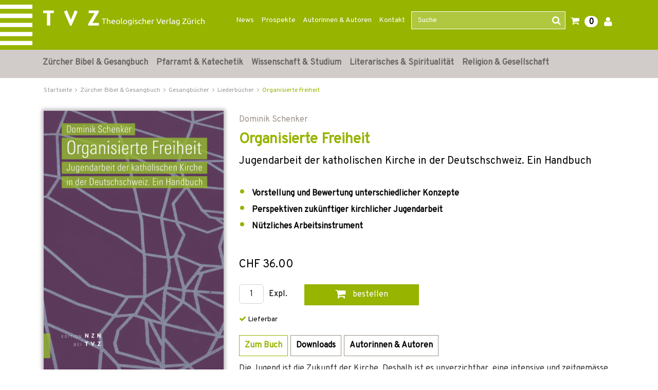

--- FILE ---
content_type: text/css
request_url: https://cookiemanager.wirth-horn.de/dist/whCookieManager.min.css
body_size: 743
content:
#whCookieManager{position:fixed;top:0;left:0;width:100%;height:100vh;min-height:100%;z-index:999999;background-color:rgba(85,85,85,.8);font-family:Arial,sans-serif,Verdana;line-height:140%}dialog:not([open]){display:none}.cookie-manager-content{background:#fff;position:fixed;top:50px;left:50%;z-index:9999999;transform:translate(-50%);width:100%;max-width:900px;margin-bottom:20px;padding:20px;max-height:calc(100vh - 80px);overflow-y:auto}.cookie-manager-content .headline{font-size:32px;line-height:36px;font-weight:700;color:#1a1a1a;text-align:left;margin-bottom:10px}.cookie-manager-content .text{margin-bottom:10px}.cookie-manager-content .details-box{overflow:auto;width:100%}.cookie-manager-content .details-box #details_button{float:right;cursor:pointer;margin-right:20px;color:#666;font-weight:600}.chevron:before{border-style:solid;border-width:.15em .15em 0 0;content:"";display:inline-block;height:.45em;left:.15em;position:relative;top:.45em;transform:rotate(-45deg);vertical-align:top;width:.45em}.chevron.down:before{top:1;transform:rotate(135deg)}.cookie-manager-content .details-box #details_button:focus,.cookie-manager-content .details-box #details_button:hover{color:#1a1a1a}.cookie-manager-content .details-box #details_text{margin-top:1.5em}.cookie-manager-content .checkboxes{display:flex;flex-flow:row wrap;padding-top:10px;padding-bottom:20px}.cookie-manager-content .checkbox-option{min-width:150px;min-height:30px;margin:10px 0;width:25%}.cookie-manager-content .checkbox-wrapper{display:block;position:relative;cursor:pointer;font-size:22px;-webkit-user-select:none;-moz-user-select:none;-ms-user-select:none;user-select:none;display:flex;flex-direction:row;align-items:center}.cookie-manager-content .checkbox-wrapper input{margin:0 15px 2px 0;height:20px;width:20px;accent-color:#008a00}.cookie-manager-content .checkbox-option label{font-family:Arial,sans-serif,Verdana;font-weight:400;font-size:18px;line-height:20px;color:#666}.cookie-manager-content .checkbox-option label.text-grey{color:#ccc}.cookie-manager-content .checkbox-option label:hover{color:#008a00}.cookie-manager-content .checkbox-option label.text-grey:hover{color:#ccc}.cookie-manager-content .buttons-row{display:flex;flex-direction:row;flex-wrap:wrap;justify-content:flex-end;margin-top:20px}.cookie-manager-content button.button-select-all{cursor:pointer;text-align:center;border-radius:4px;background-color:#008a00;border:1px solid #008a00;color:#fff;height:50px;min-height:50px;line-height:24px;padding:11px 30px;font-size:18px;font-family:Arial,sans-serif,Verdana;font-weight:700;transition:all .2s ease}.cookie-manager-content button.button-select-all:focus,.cookie-manager-content button.button-select-all:hover{background-color:#060;border-color:#666;color:#fff;outline:revert!important}.cookie-manager-content button.button-decline-all,.cookie-manager-content button.button-select-specific,.cookie-manager-content button.button-show-configuration{cursor:pointer;text-align:center;border-radius:4px;background-color:#fff;border:2px solid #666;color:#666;height:50px;min-height:50px;line-height:24px;padding:11px 30px;font-size:18px;font-family:Arial,sans-serif,Verdana;font-weight:700;margin-right:30px;transition:all .2s ease}.cookie-manager-content button.button-decline-all:focus,.cookie-manager-content button.button-decline-all:hover,.cookie-manager-content button.button-select-specific:focus,.cookie-manager-content button.button-select-specific:hover,.cookie-manager-content button.button-show-configuration:focus,.cookie-manager-content button.button-show-configuration:hover{background-color:#666;color:#fff;outline:revert!important}@media (max-width:550px){.cookie-manager-content{overflow-y:scroll;overflow-x:hidden;top:0;width:90%;padding-top:20px}.cookie-manager-content .headline{font-size:22px;line-height:26px}.cookie-manager-content .checkbox-option{width:100%;margin-bottom:0}.cookie-manager-content .checkbox-option label{font-weight:400;font-size:14px;line-height:18px}.cookie-manager-content button.button-select-all{width:100%;min-height:30px;height:30px;font-size:14px;line-height:18px;margin-bottom:20px;padding:5px 20px;margin-right:0}.cookie-manager-content button.button-decline-all,.cookie-manager-content button.button-select-specific,.cookie-manager-content button.button-show-configuration{width:100%;min-height:30px;height:30px;font-size:14px;line-height:18px;margin-bottom:10px;margin-right:0;padding:5px 20px}.cookie-manager-content .checkboxes{flex-flow:column}.cookie-manager-content .buttons-row{width:calc(100% - 40px)}.cookie-manager-content .accept-buttons{width:100%;display:flex;justify-content:center}}@media (min-width:551px) and (max-width:992px){.cookie-manager-content{position:fixed;background:#fff;top:5%;left:50%;z-index:9999999;transform:translate(-50%);width:90%;max-width:767px;overflow-y:scroll;overflow-x:hidden;padding-top:20px}.cookie-manager-content .headline{font-size:22px;line-height:26px}.cookie-manager-content .checkbox-option label{font-weight:400;font-size:14px;line-height:18px}.cookie-manager-content button.button-decline-all,.cookie-manager-content button.button-select-all,.cookie-manager-content button.button-select-specific,.cookie-manager-content button.button-show-configuration{padding:11px;font-size:16px;font-family:Arial,sans-serif,Verdana;font-weight:700;margin-right:15px;transition:all .2s ease}}

--- FILE ---
content_type: image/svg+xml
request_url: https://www.tvz-verlag.ch/_images_global/PANO_Verlag.svg
body_size: 842
content:
<svg id="Ebene_1" data-name="Ebene 1" xmlns="http://www.w3.org/2000/svg" viewBox="0 0 35.27 32.97"><defs><style>.cls-1{fill:none;}.cls-2{fill:#fff;}</style></defs><title>PANO_Verlag</title><rect class="cls-1" width="35.27" height="32.97"/><polyline class="cls-2" points="11.9 6.95 9.97 1 11.32 1 12.64 5.18 12.66 5.18 14.01 1 15.36 1 13.38 6.95 11.9 6.95"/><polyline class="cls-2" points="19.73 6.95 19.73 1 24.19 1 24.19 2.09 21.05 2.09 21.05 3.37 23.94 3.37 23.94 4.39 21.05 4.39 21.05 5.85 24.26 5.85 24.26 6.95 19.73 6.95"/><path class="cls-2" d="M32.58,7a5.59,5.59,0,0,1-.21-1.43c-.1-.63-.34-.9-1-.9h-1.3V7H28.75V1H32a1.63,1.63,0,0,1,1.75,1.63,1.47,1.47,0,0,1-1,1.5v0c.64.17.83.79.87,1.39A3.42,3.42,0,0,0,33.88,7h-1.3M30.07,3.69H31.5c.58,0,.9-.25.9-.86S32.08,2,31.5,2H30.07V3.69h0"/><polyline class="cls-2" points="20.07 15.22 20.07 9.26 21.39 9.26 21.39 14.12 24.29 14.12 24.29 15.22 20.07 15.22"/><polyline class="cls-2" points="1.39 31.72 1.39 25.77 2.7 25.77 2.7 30.62 5.6 30.62 5.6 31.72 1.39 31.72"/><path class="cls-2" d="M32.76,15.22l-.44-1.33H30.08l-.46,1.33H28.29l2.26-6H31.9l2.22,6H32.76m-2.34-2.31H32l-.75-2.18h0l-.79,2.18h0"/><path class="cls-2" d="M13.57,31.8l-.45-1.33H10.89l-.46,1.33H9.09l2.26-6H12.7l2.23,6H13.57m-2.34-2.31h1.55L12,27.31h0l-.78,2.18h0"/><path class="cls-2" d="M28.12,20.53a2.88,2.88,0,0,1,2.93-3.14,2.4,2.4,0,0,1,2.51,2.1H32.31a1.22,1.22,0,0,0-1.26-1c-1.18,0-1.62,1-1.62,2s.44,2,1.62,2a1.29,1.29,0,0,0,1.42-1.27H31.15v-1h2.5v3.22h-.83l-.14-.68a2,2,0,0,1-1.63.82,2.87,2.87,0,0,1-2.93-3.1"/><path class="cls-2" d="M18.52,28.82a2.89,2.89,0,0,1,2.93-3.15A2.41,2.41,0,0,1,24,27.78H22.71a1.22,1.22,0,0,0-1.26-1c-1.18,0-1.62,1-1.62,2s.44,2,1.62,2a1.29,1.29,0,0,0,1.42-1.27H21.55v-1h2.5v3.23h-.83l-.13-.68a2,2,0,0,1-1.64.82,2.87,2.87,0,0,1-2.93-3.1"/><polyline class="cls-2" points="2.67 15.21 0.74 9.26 2.09 9.26 3.41 13.45 3.43 13.45 4.78 9.26 6.13 9.26 4.15 15.21 2.67 15.21"/><polyline class="cls-2" points="1.37 23.49 1.37 17.53 5.83 17.53 5.83 18.63 2.69 18.63 2.69 19.91 5.58 19.91 5.58 20.92 2.69 20.92 2.69 22.39 5.9 22.39 5.9 23.49 1.37 23.49"/><path class="cls-2" d="M13.89,23.49a8.46,8.46,0,0,1-.21-1.43c-.08-.62-.33-.9-1-.9h-1.3v2.33H10.08v-6h3.21A1.65,1.65,0,0,1,15,19.18a1.47,1.47,0,0,1-.95,1.49h0c.64.17.83.79.86,1.39a3.29,3.29,0,0,0,.26,1.42H13.89m-2.5-3.27h1.43c.59,0,.9-.24.9-.85s-.31-.82-.9-.82H11.39v1.67h0"/><path d="M1.37,7V1H4.06A1.84,1.84,0,0,1,6.13,2.9,1.84,1.84,0,0,1,4.06,4.81H2.69V7H1.37M2.69,3.8h1c.62,0,1.16-.14,1.16-.9S4.32,2,3.7,2h-1V3.8h0"/><path d="M14.48,15.22,14,13.89H11.8l-.46,1.33H10l2.26-6h1.34l2.23,6H14.48m-2.33-2.31h1.53l-.74-2.18h0l-.77,2.18h0"/><polyline points="22.97 23.49 20.5 19.5 20.48 19.5 20.48 23.49 19.26 23.49 19.26 17.53 20.55 17.53 23.04 21.52 23.05 21.52 23.05 17.53 24.28 17.53 24.28 23.49 22.97 23.49"/><path d="M28,28.81a2.94,2.94,0,1,1,5.86,0,2.93,2.93,0,1,1-5.86,0m1.32,0c0,1,.44,2,1.62,2s1.62-1,1.62-2-.45-2-1.62-2-1.62,1-1.62,2h0"/></svg>